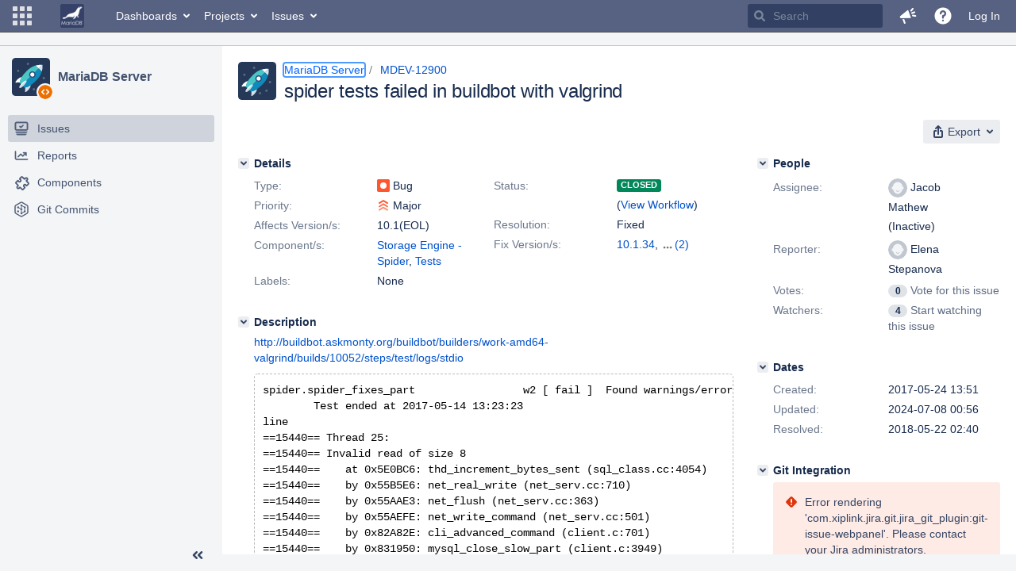

--- FILE ---
content_type: image/svg+xml;charset=UTF-8
request_url: https://jira.mariadb.org/secure/projectavatar?pid=10000&avatarId=10011
body_size: 1283
content:
<svg id="rocket" xmlns="http://www.w3.org/2000/svg" viewBox="0 0 128 128"><style>.st1{fill:#fff}.st2{fill:#d3e0ea}.st3{fill:#5e6c84}.st5{fill:#0f8aba}</style><path d="M116 128H12c-6.6 0-12-5.4-12-12V12C0 5.4 5.4 0 12 0h104c6.6 0 12 5.4 12 12v104c0 6.6-5.4 12-12 12z" fill="#253858"/><path class="st1" d="M27.2 82.1c.4-2.9.4-8.4 6.8-18.3C23.2 66.4 16.4 74 12.9 79.5c-2.5 4.2 1.2 3.9 3 3.5.3-.1.5-.1.8-.2h.1c4.5-1 8-.4 10.7.6-.4-.7-.3-1.3-.3-1.3z"/><path class="st2" d="M43.7 99.3c1.1 2.7 1.7 6.3.7 10.8v.1c-.1.3-.1.5-.2.8-.4 1.8-.7 5.5 3.5 3 5.8-3.8 14-11.2 16.1-23.2-10.7 7.5-16.7 8.1-20.1 8.5z"/><circle class="st3" cx="95.2" cy="96.9" r="3.9"/><circle class="st3" cx="107" cy="68" r="3.9"/><circle class="st3" cx="53.7" cy="20.1" r="3.9"/><circle class="st3" cx="21.1" cy="43.5" r="3.9"/><circle class="st3" cx="73.7" cy="105.5" r="3.9"/><path d="M41.4 98.7c.1.1.2.2.4.2-.2-.1-.3-.1-.4-.2zm-7.2-7.1l55.9-55.9L80 25.5c-9.1 2.8-18.6 7-30.2 18.6-23.2 23.2-22.9 33.6-23.5 38 0 0-.1 1.5 1.2 2.8l6.7 6.7zm6.7 6.7l.3.3c-.1-.2-.2-.3-.3-.3z" fill="#4ac6c6"/><path class="st2" d="M102.1 23.6l-12 12.1 10.1 10.2c4.7-15.6 2-22.2 1.9-22.3z"/><path class="st5" d="M90.1 35.7S37.8 87 34.2 91.6l6.5 6.6.1.1c.3.3 1.6 1.4 3.1 1.2 4.7-.7 15-.7 37.7-23.4C93.2 64.5 97.4 55 100.2 45.9L90.1 35.7z"/><path class="st1" d="M102.1 23.6S96.5 22 80 25.5l10.1 10.2 12-12.1z"/><path d="M25.4 100.6c6.1 5.3 27.6-20.4 24-24.3l-24 24.3z" fill="#c5deeb"/><path class="st1" d="M49.4 76.3c-1.9-1.9-8.7 2-15.4 8.7s-10.5 13.6-8.6 15.6l24-24.3z"/><circle class="st1" cx="68.8" cy="56.1" r="8.2"/><path d="M76.7 48.2c-4.4-4.4-11.5-4.4-15.8 0s-4.4 11.5 0 15.8 11.5 4.4 15.8 0 4.4-11.4 0-15.8zM63.8 61.1c-2.7-2.7-2.7-7.2 0-9.9s7.2-2.7 9.9 0 2.7 7.2 0 9.9-7.1 2.7-9.9 0z" fill="#2a5083"/></svg>

--- FILE ---
content_type: text/javascript;charset=UTF-8
request_url: https://jira.mariadb.org/rest/api/1.0/shortcuts/820016/4d5c9761011d3360a00891a7d5c4a9c4/shortcuts.js?context=issuenavigation&context=issueaction
body_size: 3530
content:
AJS.keys = {"shortcuts":[{"moduleKey":"go-to-dashboard-kb-shortcut","keys":[["g","d"]],"context":"global","op":"goTo","param":"/secure/Dashboard.jspa"},{"moduleKey":"edit.issue","keys":[["e"]],"context":"issueaction","op":"click","param":".issueaction-edit-issue"},{"moduleKey":"navigator.view.issue","keys":[["o"]],"context":"issuenavigation","op":"execute","param":"JIRA.Issues.Api.viewSelectedIssue();"},{"moduleKey":"browse-project-kb-shortcut","keys":[["g","p"]],"context":"global","op":"execute","param":"var elem = document.getElementById(\"browse_link\");\n                if (elem) {\n                    window.location.href = elem.getAttribute(\"href\");\n                }"},{"moduleKey":"assign.issue","keys":[["a"]],"context":"issueaction","op":"click","param":".issueaction-assign-issue"},{"moduleKey":"next.issue","keys":[["j"]],"context":"issuenavigation","op":"execute","param":"JIRA.Issues.Api.nextIssue();"},{"moduleKey":"issue-navigator-kb-shortcut","keys":[["g","i"]],"context":"global","op":"execute","param":"var elem = document.getElementById(\"find_link\");\n                if (elem) {\n                    window.location.href = elem.getAttribute(\"href\");\n                }"},{"moduleKey":"prev.issue","keys":[["k"]],"context":"issuenavigation","op":"execute","param":"JIRA.Issues.Api.prevIssue();"},{"moduleKey":"admin.quicksearch.dialog.shortcut","keys":[["g","g"]],"context":"global","op":"execute","param":"if (AJS.Meta.get('admin-quicksearch-show')) {\n              JIRA.Shifter.show('admin');\n            }"},{"moduleKey":"comment.issue","keys":[["m"]],"context":"issueaction","op":"execute","param":"JIRA.Issue.invokeCommentTrigger();"},{"moduleKey":"fullscreen.issue","keys":[["z"]],"context":"issuenavigation","op":"execute","param":"JIRA.Issues.Api.toggleFullscreenIssue();"},{"moduleKey":"quicksearch","keys":[["/"]],"context":"global","op":"moveToAndFocus","param":"#quickSearchInput, #admin-quick-nav-field"},{"moduleKey":"label.issue","keys":[["l"]],"context":"issueaction","op":"click","param":".issueaction-edit-labels"},{"moduleKey":"toggle.filter.panel","keys":[["["]],"context":"issuenavigation","op":"execute","param":"JIRA.Issues.Api.toggleFilterPanel();"},{"moduleKey":"create.issue","keys":[["c"]],"context":"global","op":"moveToAndClick","param":"#header .create-issue"},{"moduleKey":"shifter","keys":[["."]],"context":"global","op":"execute","param":"require(['jira/shifter'], function(Shifter) { Shifter.show(); });"},{"moduleKey":"focus.shifter","keys":[[","]],"context":"issueaction","op":"execute","param":"JIRA.Issues.Api.openFocusShifter();"},{"moduleKey":"move.to.next.action.item","keys":[["n"]],"context":"issuenavigation","op":"moveToNextItem","param":".issue-data-block:visible"},{"moduleKey":"move.to.prevaction.item","keys":[["p"]],"context":"issuenavigation","op":"moveToPrevItem","param":".issue-data-block:visible"},{"moduleKey":"navigator.focus.search","keys":[["f"]],"context":"issuenavigation","op":"execute","param":"JIRA.Issues.Api.focusSearch();"},{"moduleKey":"navigate.up","keys":[["u"]],"context":"issuenavigation","op":"execute","param":"JIRA.Issues.Api.returnToSearch();"},{"moduleKey":"assign.issue.self","keys":[["i"]],"context":"issueaction","op":"click","param":".issueaction-assign-to-me"},{"moduleKey":"switch.search.layouts","keys":[["t"]],"context":"issuenavigation","op":"execute","param":"if (JIRA.Issues.Api.isQueryValid() && !JIRA.Issues.Api.isFullScreenIssueVisible()) {\n                    JIRA.Issues.Api.switchLayouts();\n                }"},{"moduleKey":"splitview.orderby","keys":[["y"]],"context":"issuenavigation","op":"click","param":".split-view .order-options"},{"moduleKey":"splitview.focuslist","keys":[["←"]],"context":"issuenavigation","op":"execute","param":""},{"moduleKey":"splitview.focuseditor","keys":[["→"]],"context":"issuenavigation","op":"execute","param":""},{"moduleKey":"help","keys":[["?"]],"context":"global","op":"click","param":"#keyshortscuthelp"}]};